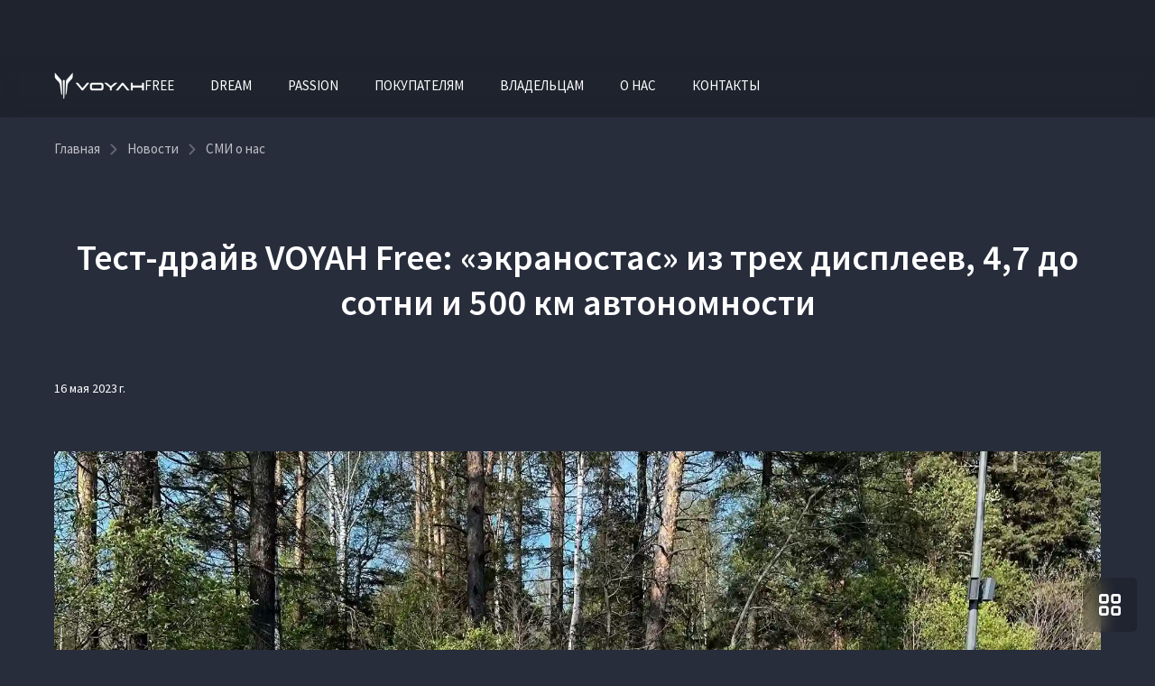

--- FILE ---
content_type: text/html; charset=utf-8
request_url: https://voyah-kors-tula.ru/about/news/mass-media-about-us/test-drajv-voyah-free-ekranostas-iz-treh-displeev-47-do-sotni-i-500-km-avtonomnosti
body_size: 28593
content:


<!DOCTYPE html>
<html lang="ru">
<head>
            <link rel="shortcut icon" type="image/png" href="/favicon.png">
    <title>Тест-драйв VOYAH Free: «экраностас» из трех дисплеев, 4,7 до сотни и 500 км автономности | Новости</title>

                <meta name="turbo-visit-control" content="reload">
        <meta name="turbo-cache-control" content="no-cache">
    
    <meta charset="UTF-8">
    <meta http-equiv="X-UA-Compatible" content="IE=edge">
    <meta name="format-detection" content="telephone=no">
    <meta name="viewport"
          content="width=device-width,maximum-scale=1,initial-scale=1,user-scalable=no,viewport-fit=cover">
        <meta name="description" content="Узнайте все о тест-драйве VOYAH FREE – электромобиля с тремя дисплеями, разгоном от 0 до 100 км/ч за 47 секунд и дальностью хода до 500 км.">
    <meta property="og:description" content="Узнайте все о тест-драйве VOYAH FREE – электромобиля с тремя дисплеями, разгоном от 0 до 100 км/ч за 47 секунд и дальностью хода до 500 км.">
        <link rel="canonical" href="https://voyah-kors-tula.ru/about/news/test-drajv-voyah-free-ekranostas-iz-treh-displeev-47-do-sotni-i-500-km-avtonomnosti">
    <!-- Twitter Card data -->
    <meta name="twitter:card" content="summary_large_image">
    <!-- Open Graph data -->
    <meta property="og:title" content="Тест-драйв VOYAH FREE: три дисплея вместо одного">
    <meta property="og:logo" content="http://tradeins.space/uploads/company/5582/kors.png">
    <meta property="og:type" content="website">
    <meta property="og:url" content="https://voyah-kors-tula.ru/about/news/test-drajv-voyah-free-ekranostas-iz-treh-displeev-47-do-sotni-i-500-km-avtonomnosti">

    <meta property="og:image" content="https://cdn.trx.tradedealer.ru/81/media/download/eZQyBE__snippet-voa1.png">


    
        
    <!-- SEO MARKUP -->
            <script type="application/ld+json">
    {
        "@context": "http://schema.org",
        "@type": "AutoDealer",
        "name": "VOYAH Корс Тула",
        "url": "https://voyah-kors-tula.ru/",
        "logo": "http://tradeins.space/uploads/company/5582/kors.png",
        "address":
         {
            "@type": "PostalAddress",
            "streetAddress": "ул. Ликбеза, 3а",
            "addressLocality": "Тула",
            "addressRegion": "Тульская область",
            "addressCountry": "Россия"
        },
        "geo":
         {
            "@type": "GeoCoordinates",
            "latitude": "54.2085243",
            "longitude": "37.5731892"
        },
        "contactPoint":
         {
            "@type": "ContactPoint",
            "contactType": "Отдел продаж",
            "telephone": ["+7 (487) 257-70-92"]
        }
    }
</script>


            <script type="application/ld+json">
    {
        "@context": "https://schema.org",
        "@type": "NewsArticle",
        "url": "https://voyah-kors-tula.ru/about/news/test-drajv-voyah-free-ekranostas-iz-treh-displeev-47-do-sotni-i-500-km-avtonomnosti",
        "headline": "Тест-драйв VOYAH Free: «экраностас» из трех дисплеев, 4,7 до сотни и 500 км автономности",
        "image": "https://voyah-kors-tula.ruhttps://cdn.trx.tradedealer.ru/81/media/download/smi-o-nas/kolesaout.png",
        "datePublished": "2023-05-16"
    }
</script>


            <script type="application/ld+json">
    {
        "@context": "https://schema.org",
        "@type": "BreadcrumbList",
        "itemListElement": [
            {
                "@type": "ListItem",
                "position": 1,
                "name": "Главная",
                "item": "https://voyah-kors-tula.ru/"
            }
,            {
                "@type": "ListItem",
                "position": 2,
                "name": "blog",
                "item": "https://voyah-kors-tula.ru/about/news"
            }
,            {
                "@type": "ListItem",
                "position": 3,
                "name": "СМИ о нас",
                "item": "https://voyah-kors-tula.ru/about/news/mass-media-about-us"
            }
,            {
                "@type": "ListItem",
                "position": 4,
                "name": "Тест-драйв VOYAH Free: «экраностас» из трех дисплеев, 4,7 до сотни и 500 км автономности",
                "item": "https://voyah-kors-tula.ru/about/news/test-drajv-voyah-free-ekranostas-iz-treh-displeev-47-do-sotni-i-500-km-avtonomnosti"
            }
        ]
    }
</script> <!-- application/ld+json -->

        
        
                        <link rel="stylesheet" href="/build/app_build/6277.a3cd26cf.css" data-turbo-track="reload" crossorigin="anonymous" integrity="sha384-HwCsgzjy62HMXk6CnNKbLSYPyC+s6/qaOKhskXm7Va+j4sZW1WkTOlFzPKqHf1F8"><link rel="stylesheet" href="/build/app_build/app.ccb666a4.css" data-turbo-track="reload" crossorigin="anonymous" integrity="sha384-Ab9ri2w2mfkKfu/AG5zJGjqSGBMqNhbuRAtfKJgrPn0leh/5ywUugWNiJwDDYtpk">
    
        
                <script src="/build/app_build/runtime.b71a041e.js" data-turbo-track="reload" integrity="sha384-PYN3S5fhvOJJDswk/LZusW6E/zzxLYK5mcHlPBBGhZGc/y8LKgdqS9wp1RpWf2lR"></script><script src="/build/app_build/preload.63beac6b.js" data-turbo-track="reload" integrity="sha384-aIxJQcTVDVLyaWmTJ/GT41c4kXKCTmgNS7sG721zvb55IkI4K3Nk3ASC1CH1lrT/"></script>
                <script src="https://event.tradedealer.ru/trade_corp/module.js?mod=_light" async></script>
                                <script>
            function loadScript(src, excludeBot = true, async = true, defer = false, onload = null) {
                if (excludeBot && window.isbot) {
                    return;
                }
                let script = document.createElement('script');
                script.onload = onload ? onload : function(e) {};
                script.src = src;
                if (async) {
                    script.async = async;
                } else if (defer) {
                    script.defer = defer;
                }
                document.head.appendChild(script);
            }
        </script>
        <script src="/build/app_build/6277.29abc6c7.js" defer data-turbo-track="reload" integrity="sha384-aUWWxv2NrzO2GKJgWb+gXPP1bD5hIjxWhj7Mkom9/W7cR9ONB7nOWLQ/q9gGlVTR"></script><script src="/build/app_build/app.f846669d.js" defer data-turbo-track="reload" integrity="sha384-EgmNZnOVSsXcALdl6K8JgEvUoEyTEFNa/f1kjGHmtgeuvjmNXNORyoNpdBH2AATX"></script>
        
            
        
            
            
</head>
<body     data-project-theme="voyah">
            <script>loadScript('https://script.tradedealer.ru/script/8rRkACcQDMVtiq3M.js', 1, 1, 0, );</script>
    
            <div data-controller="admin-helper"
     style="position: fixed; top: 20px; left: 20px; z-index: 9999; display: none;">
    <div class="admin-helper-container"
         style="background: rgba(255, 255, 255, 0.85);
                border-radius: 8px;
                box-shadow: 0 2px 10px rgba(0, 0, 0, 0.1);
                padding: 2px;
                display: flex;
                gap: 6px;
                border: 1px solid rgba(0, 0, 0, 0.1);
                transition: all 0.2s ease;
                backdrop-filter: blur(4px);">
        
        <button data-admin-helper-target="noCacheBtn"
                class="admin-helper-btn admin-helper-btn--page"
                data-action="click->admin-helper#noCache"
                title="Показывать кэшированные ответы"
                style="display: inline-flex;
                      align-items: center;
                      gap: 4px;
                      padding: 6px 10px;
                      border-radius: 6px;
                      background: rgba(108, 117, 125, 0.1);
                      border: 1px solid rgba(108, 117, 125, 0.2);
                      color: #495057;
                      text-decoration: none;
                      font-size: 13px;
                      font-weight: 500;
                      transition: all 0.15s ease;">
            NoCache
        </button>

        <button data-admin-helper-target="clickZoneBtn"
                class="admin-helper-btn admin-helper-btn--admin"
                data-action="click->admin-helper#openAdminHelp"
                style="display: inline-flex;
                       align-items: center;
                       gap: 4px;
                       padding: 6px 10px;
                       border-radius: 6px;
                       background: rgba(13, 110, 253, 0.1);
                       border: 1px solid rgba(13, 110, 253, 0.2);
                       color: #0d6efd;
                       font-size: 13px;
                       font-weight: 500;
                       cursor: pointer;
                       transition: all 0.15s ease;">
            <svg width="12" height="12" viewBox="0 0 24 24" fill="none" xmlns="http://www.w3.org/2000/svg"
                 style="opacity: 0.8;">
                <path d="M12 15C13.6569 15 15 13.6569 15 12C15 10.3431 13.6569 9 12 9C10.3431 9 9 10.3431 9 12C9 13.6569 10.3431 15 12 15Z"
                      stroke="#0d6efd" stroke-width="1.5" stroke-linecap="round" stroke-linejoin="round"/>
                <path d="M19.4 15C19.2669 15.3016 19.227 15.6362 19.286 15.9606C19.3449 16.285 19.5002 16.5843 19.731 16.8186C19.9618 17.0529 20.2572 17.2105 20.578 17.2702C20.8988 17.33 21.2295 17.289 21.527 17.153"
                      stroke="#0d6efd" stroke-width="1.5" stroke-linecap="round" stroke-linejoin="round"/>
                <path d="M2.473 17.153C2.77049 17.289 3.10119 17.33 3.42199 17.2702C3.74279 17.2105 4.03816 17.0529 4.26898 16.8186C4.4998 16.5843 4.65508 16.285 4.71403 15.9606C4.77298 15.6362 4.73306 15.3016 4.6 15"
                      stroke="#0d6efd" stroke-width="1.5" stroke-linecap="round" stroke-linejoin="round"/>
                <path d="M4.6 9C4.73306 8.69842 4.77298 8.36381 4.71403 8.03941C4.65508 7.71501 4.4998 7.4157 4.26898 7.18141C4.03816 6.94712 3.74279 6.78954 3.42199 6.72978C3.10119 6.67003 2.77049 6.711 2.473 6.847"
                      stroke="#0d6efd" stroke-width="1.5" stroke-linecap="round" stroke-linejoin="round"/>
                <path d="M19.4 9C19.2669 8.69842 19.227 8.36381 19.286 8.03941C19.3449 7.71501 19.5002 7.4157 19.731 7.18141C19.9618 6.94712 20.2572 6.78954 20.578 6.72978C20.8988 6.67003 21.2295 6.711 21.527 6.847"
                      stroke="#0d6efd" stroke-width="1.5" stroke-linecap="round" stroke-linejoin="round"/>
            </svg>
            Клик-zone
        </button>

        <div class="d-flex">
            <div class="align-self-center custom-tooltip-container">
                <svg width="24" height="24" viewBox="0 0 24 24" fill="none" xmlns="http://www.w3.org/2000/svg">
                    <path d="M12 22C17.5228 22 22 17.5228 22 12C22 6.47715 17.5228 2 12 2C6.47715 2 2 6.47715 2 12C2 17.5228 6.47715 22 12 22Z"
                          stroke="#212529" stroke-width="1.5" stroke-linecap="round" stroke-linejoin="round"/>
                    <path d="M12 17V17.01" stroke="#212529" stroke-width="2" stroke-linecap="round"
                          stroke-linejoin="round"/>
                    <path d="M12 13.5C12 11.5 14 11.5 14 10C14 8.5 13 7.5 12 7.5C11 7.5 10 8.34315 10 9.5"
                          stroke="#212529" stroke-width="1.5" stroke-linecap="round" stroke-linejoin="round"/>
                </svg>
                <div class="custom-tooltip">
                    <div class="custom-tooltip-row"><span class="custom-shortcut">F4</span> — открыть/закрыть мини-админ
                        панель
                    </div>
                    <div class="custom-tooltip-row"><span class="custom-shortcut">F9</span> — открыть Клик-зону</div>
                    <div class="custom-tooltip-row"><span class="custom-shortcut">F7+Ctrl</span> — открыть Страницу в
                        админке
                    </div>
                </div>
            </div>
        </div>

        <div style="display: grid">
            <button class="admin-helper-btn admin-helper-btn--close"
                    data-action="click->admin-helper#hideAdminPanel"
                    style="display: inline-flex;
                       align-items: center;
                       justify-content: center;
                       width: 24px;
                       height: 20px;
                       border-radius: 6px;
                       background: rgba(33, 37, 41, 0.1);
                       border: 1px solid rgba(33, 37, 41, 0.2);
                       color: #212529;
                       cursor: pointer;
                       transition: all 0.15s ease;">
                <svg width="12" height="12" viewBox="0 0 24 24" fill="none" xmlns="http://www.w3.org/2000/svg">
                    <path d="M18 6L6 18" stroke="#212529" stroke-width="1.5" stroke-linecap="round"
                          stroke-linejoin="round"/>
                    <path d="M6 6L18 18" stroke="#212529" stroke-width="1.5" stroke-linecap="round"
                          stroke-linejoin="round"/>
                </svg>
            </button>

            <button data-admin-helper-target="minBtn"
                    class="admin-helper-btn admin-helper-btn--close"
                    data-action="click->admin-helper#minAdminPanelSwitch"
                    style="display: inline-flex;
                       align-items: center;
                       justify-content: center;
                       width: 24px;
                       height: 20px;
                       border-radius: 6px;
                       background: rgba(33, 37, 41, 0.1);
                       border: 1px solid rgba(33, 37, 41, 0.2);
                       color: #212529;
                       cursor: pointer;
                       transition: all 0.15s ease;">
                <svg width="12" height="12" viewBox="0 0 24 24" fill="none" xmlns="http://www.w3.org/2000/svg">
                    <path d="M19 12H5" stroke="#212529" stroke-width="1.5" stroke-linecap="round"
                          stroke-linejoin="round"/>
                    <path d="M12 19L5 12L12 5" stroke="#212529" stroke-width="1.5" stroke-linecap="round"
                          stroke-linejoin="round"/>
                </svg>
            </button>
        </div>
    </div>
</div>

<style>
    /* Базовые стили для контейнера */
    .custom-tooltip-container {
        position: relative;
        display: inline-block;
        cursor: pointer;
    }

    /* Основные стили подсказки */
    .custom-tooltip {
        visibility: hidden;
        width: 420px; /* Увеличенная ширина */
        background-color: #2d3748;
        color: #f7fafc;
        border-radius: 6px;
        padding: 16px 20px; /* Увеличенные отступы */
        position: absolute;
        z-index: 1000; /* Высокий z-index чтобы перекрыть другие элементы */
        top: 100%;
        left: 100%;
        margin-left: 12px;
        opacity: 0;
        transition: opacity 0.2s ease, transform 0.2s ease;
        transform: translateY(5px);
        box-shadow: 0 10px 15px -3px rgba(0, 0, 0, 0.1), 0 4px 6px -2px rgba(0, 0, 0, 0.05);
        white-space: nowrap; /* Запрет переноса текста */
    }

    /* Стрелка */
    .custom-tooltip::after {
        content: "";
        position: absolute;
        right: 100%;
        top: 16px;
        border-width: 8px;
        border-style: solid;
        border-color: transparent #2d3748 transparent transparent;
    }

    /* Состояние при наведении */
    .custom-tooltip-container:hover .custom-tooltip {
        visibility: visible;
        opacity: 1;
        transform: translateY(0);
    }

    /* Стили строк */
    .custom-tooltip-row {
        padding: 6px 0;
        line-height: 1.5;
        font-size: 15px;
        display: flex;
        align-items: center;
    }

    /* Стили горячих клавиш */
    .custom-shortcut {
        display: inline-flex;
        padding: 3px 8px;
        background-color: #4a5568;
        color: #f6ad55;
        border-radius: 4px;
        font-weight: 600;
        font-family: 'Courier New', monospace;
        margin-right: 12px;
        font-size: 14px;
        min-width: 60px;
        justify-content: center;
        align-items: center;
    }

    /* Защита от перебития других tooltip'ов */
    .custom-tooltip-container .custom-tooltip {
        /* Стили применяются только к элементам внутри нашего контейнера */
    }

    .admin-helper-btn:hover {
        transform: translateY(-1px);
        box-shadow: 0 1px 4px rgba(0, 0, 0, 0.1);
    }

    .admin-helper-btn--page:hover {
        background: rgba(108, 117, 125, 0.2) !important;
    }

    .admin-helper-btn--admin:hover {
        background: rgba(13, 110, 253, 0.2) !important;
    }

    .admin-helper-btn--close:hover {
        background: rgba(33, 37, 41, 0.2) !important;
    }

    .admin-helper-btn--nocache {
        border-color: darkred !important;
    }

    @media (prefers-color-scheme: dark) {
        .admin-helper-container {
            background: rgba(40, 40, 40, 0.85) !important;
            border-color: rgba(255, 255, 255, 0.1) !important;
            box-shadow: 0 2px 10px rgba(0, 0, 0, 0.3);
        }

        .admin-helper-btn--page {
            background: rgba(108, 117, 125, 0.15) !important;
            border-color: rgba(108, 117, 125, 0.3) !important;
            color: #e0e0e0 !important;
        }

        .admin-helper-btn--page path {
            stroke: #e0e0e0 !important;
        }

        .admin-helper-btn--admin {
            background: rgba(13, 110, 253, 0.15) !important;
            border-color: rgba(13, 110, 253, 0.3) !important;
            color: #6ea8fe !important;
        }

        .admin-helper-btn--admin path {
            stroke: #6ea8fe !important;
        }

        .admin-helper-btn--close {
            background: rgba(255, 255, 255, 0.1) !important;
            border-color: rgba(255, 255, 255, 0.2) !important;
            color: #e0e0e0 !important;
        }

        .admin-helper-btn--close path {
            stroke: #e0e0e0 !important;
        }
    }
</style>
            <div class="td-fragments">
        
    </div>
    
                                
            
    <div class="td-main-body
                 td-main-body--header-dealer_2
                                 td-main-body--login-page                                                                 td-main-body--has-breadcrumbs"
                            >

                    
        



<header id="td_header" class="td-header  td-header--dealer-2  "
        data-controller="header "
        >

    
<div class="offcanvas offcanvas-end td-dropdown" tabindex="-1"
     id="offcanvasNavbar"
>
    <div class="td-dropdown__top">
        <div class="td-dropdown__logos-wrap">
            <a class="td-dropdown__logo" href="/">
                                                
            
                                    
            
                    
        
            <picture class="td-logo">
            
            


                                                        <source type="image/webp"
                                                                srcset="https://voyah-kors-tula.ru/media/cache/thumb_270_50_webp/rc/ITi32J2f/media/download/VGGHjW__logo-voyah-b.png">
                <source                         srcset="https://voyah-kors-tula.ru/media/cache/thumb_270_50/rc/ITi32J2f/media/download/VGGHjW__logo-voyah-b.png">
            
            <img
                            src="https://cdn.trx.tradedealer.ru/81/media/download/VGGHjW__logo-voyah-b.png"
                                    alt=""
            title=""
                        >
        </picture>
        
                                </a>
            
                        </div>
        <button type="button" class="td-btn-close" data-bs-dismiss="offcanvas" aria-label="Close"></button>
    </div>

    <div class="td-dropdown__body">
        
                    <div                     class="navbar-nav td-menu td-menu--dropdown td-dropdown__menu " id="dropdownMenu"
                             >
                                    
    <script type="application/ld+json">
    {
        "@context": "https://schema.org",
        "@type": "ItemList",
        "name": "Меню dropdown",
        "itemListElement": [
                        {
                "@type": "SiteNavigationElement",
                "name": "Покупателям",
                "url": "/buy"
            },                        {
                "@type": "SiteNavigationElement",
                "name": "Владельцам",
                "url": "/owners"
            },                        {
                "@type": "SiteNavigationElement",
                "name": "О нас",
                "url": "/about"
            },                        {
                "@type": "SiteNavigationElement",
                "name": "Контакты",
                "url": "/contacts"
            }                    ]
    }
</script> <!-- application/ld+json -->


            <div class="td-menu__item td-menu__item--level1  ">
                                                                                                                                    <a class="td-menu__link td-menu__link--level1  "
                                                               data-turbo="false" href=""
                                                                                        >
                                                        FREE
                            </a>
                            
                        
            </div>
            <div class="td-menu__item td-menu__item--level1  ">
                                                                                                                                    <a class="td-menu__link td-menu__link--level1  "
                                                               data-turbo="false" href=""
                                                                                        >
                                                        DREAM
                            </a>
                            
                        
            </div>
            <div class="td-menu__item td-menu__item--level1  ">
                                                                                                                                    <a class="td-menu__link td-menu__link--level1  "
                                                               data-turbo="false" href=""
                                                                                        >
                                                        PASSION
                            </a>
                            
                        
            </div>
            <div class="td-menu__item td-menu__item--level1  ">
                                                                                                                                    <a class="td-menu__link td-menu__link--level1  "
                                                               data-turbo="false" href="/buy"
                                                                                        >
                                                        Покупателям
                            </a>
                            
                        
            </div>
            <div class="td-menu__item td-menu__item--level1  ">
                                                                                                                                    <a class="td-menu__link td-menu__link--level1  "
                                                               data-turbo="false" href="/owners"
                                                                                        >
                                                        Владельцам
                            </a>
                            
                        
            </div>
            <div class="td-menu__item td-menu__item--level1  ">
                                                                                                                                    <a class="td-menu__link td-menu__link--level1 td-menu__link--active "
                                                               data-turbo="false" href="/about"
                                                                                        >
                                                        О нас
                            </a>
                            
                        
            </div>
            <div class="td-menu__item td-menu__item--level1  ">
                                                                                                        <!--noindex-->                            <a class="td-menu__link td-menu__link--level1  "
                                                               data-turbo="false" href="/contacts"
                                rel="nofollow"                                                        >
                                                        Контакты
                            </a>
                            <!--/noindex-->
                        
            </div>

                            </div>
        
        <div class="td-dropdown__bottom">
            
            
            <p>VOYAH Корс Тула</p>
<p>г. Тула, ул. Ликбеза, 3а</p>
<a href="tel:84872577092">+7 (487) 257-70-92</a>

            
                                        
            
                        
                            <div class="td-dropdown__socials">
                        
    <div class="td-socials"><div class="td-socials__item "><a class="td-btn td-btn-social td-btn-social--tg"
                       href="https://t.me/voyahkorstula"
                         rel="nofollow"                       target="_blank"
                       rel="nofollow"><svg width="16" height="14" viewBox="0 0 16 14" fill="none" xmlns="http://www.w3.org/2000/svg"><path d="M1.24346 6.37403C6.04946 4.26003 12.2675 1.68303 13.1265 1.32603C15.3775 0.393026 16.0685 0.571026 15.7245 2.63903C15.4765 4.12603 14.7635 9.04603 14.1945 12.109C13.8565 13.925 13.0985 14.14 11.9085 13.354C11.3355 12.976 8.44446 11.064 7.81646 10.615C7.24446 10.206 6.45446 9.71503 7.44446 8.74503C7.79746 8.40003 10.1085 6.19303 11.9085 4.47503C12.1445 4.25003 11.8485 3.87903 11.5765 4.06003C9.14946 5.67003 5.78446 7.90303 5.35646 8.19403C4.70946 8.63403 4.08746 8.83403 2.97246 8.51403C2.12946 8.27303 1.30646 7.98403 0.986457 7.87403C-0.247543 7.45003 0.0454571 6.90203 1.24346 6.37403V6.37403Z" fill="white"/></svg></a></div></div>                </div>
                    </div>
    </div>
</div>

                        
<div class="td-topbar td-container td-header__topbar">
    <div class="td-topbar__aside">
        <div class="td-topbar__company-logo">
            
<a href="/" class="td-company  td-topbar__company            "
>
                                                
            
                                    
            
                    
        
            <picture class="td-logo">
            
            


                                                        <source type="image/webp"
                                                                srcset="https://voyah-kors-tula.ru/media/cache/thumb_270_50_webp/rc/ITi32J2f/media/download/VGGHjW__logo-voyah-b.png">
                <source                         srcset="https://voyah-kors-tula.ru/media/cache/thumb_270_50/rc/ITi32J2f/media/download/VGGHjW__logo-voyah-b.png">
            
            <img
                            src="https://cdn.trx.tradedealer.ru/81/media/download/VGGHjW__logo-voyah-b.png"
                                    alt=""
            title=""
                        >
        </picture>
        
                        
    </a>
        </div>
        <div class="td-topbar__dealer-logo">
            
                        </div>
        
    
    <div class="dropdown td-phone-set d-none d-xs-block">
    <button class="td-btn-link td-phone-set__btn m-lg-2"
            type="button"
            id="aggregatedContactsDropdown"
            data-bs-toggle="dropdown" aria-expanded="false"
            data-controller="sensitive-dropdown"
            data-sensitive-dropdown-target="button"
    >
                <span class="td-phone-set__phone">+7 (487) 257-70-92</span>
                <svg class="td-stroke-current td-phone-set__btn-icon" width="20" height="20" viewBox="0 0 20 20" fill="none" xmlns="http://www.w3.org/2000/svg">
            <path d="M12 8L15.3333 11.3333L18.6667 8" stroke="currentColor" stroke-width="2" stroke-linecap="round" stroke-linejoin="round"/>
        </svg>
    </button>

    <div class="dropdown-menu dropdown-menu-end td-phone-set__menu"
    aria-labelledby="aggregatedContactsDropdown"
>
    <div class="td-phone-set__menu-title">
        Контакты
    </div>
    <span class="td-phone-set__menu-close">
        <svg width="20" height="20" viewBox="0 0 30 31" fill="none" xmlns="http://www.w3.org/2000/svg">
            <path d="M20 10.0332L15 15.0332L10 10.0332" stroke="currentColor" stroke-width="2.65039" stroke-linecap="round" stroke-linejoin="round"/>
            <path d="M10 20.0332L15 15.0332L20 20.0332" stroke="currentColor" stroke-width="2.65039" stroke-linecap="round" stroke-linejoin="round"/>
        </svg>
    </span>
    <ul>
                    <li class="td-phone-set__item">
                                    <a class="td-phone-set__item-phone" href="tel:+7(487)257-70-92">+7 (487) 257-70-92</a>
                                                    <span class="td-phone-set__item-address">Тула,  ул. Ликбеза, 3а</span>
                            </li>
            </ul>
</div>
</div>
                    </div>
        <div class="td-header__html-block">
                    <div class="td-topbar__html-block">
    <div class="td-topbar__dealer-name">VOYAH Корс Тула</div>
    <div class="td-divider">|</div>
    <div class="td-topbar__dealer-address"><a href="/contacts">г. Тула, ул. Ликбеза, 3а</a></div>
    <div class="td-topbar__form-link">
        <tr-form-button-8rRkACcQDMVtiq3M
                form-id="4b24zr094"
                position="center"
                companies-ids="5582" company-base-id="5582"
                class="td-phone-01"
        >
            Обратный звонок
        </tr-form-button-8rRkACcQDMVtiq3M>
    </div>
    <div class="td-divider">|</div>
</div>
            </div>
</div>
            
    <nav class="td-container td-header__nav td-header__nav--sticky td-header__nav--initial"
         data-header-target="header"    >
        <div class="td-header__part td-header__part_one ">
            
                                                                            
                
<a href="/" class="td-company  td-header__company            "
>
                                                
            
                                    
            
                    
        
            <picture class="td-logo">
            
            


                                                        <source type="image/webp"
                                                                srcset="https://voyah-kors-tula.ru/media/cache/thumb_270_50_webp/rc/ITi32J2f/media/download/VGGHjW__logo-voyah-b.png">
                <source                         srcset="https://voyah-kors-tula.ru/media/cache/thumb_270_50/rc/ITi32J2f/media/download/VGGHjW__logo-voyah-b.png">
            
            <img
                            src="https://cdn.trx.tradedealer.ru/81/media/download/VGGHjW__logo-voyah-b.png"
                                    alt=""
            title=""
                        >
        </picture>
        
                        
    </a>

                            
                            
                                        
                                                        
                            <ul class="td-menu td-header__menu td-menu--header " data-controller="menu"><script type="application/ld+json">
    {
        "@context": "https://schema.org",
        "@type": "ItemList",
        "name": "Меню в шапке",
        "itemListElement": [
                        {
                "@type": "SiteNavigationElement",
                "name": "Контакты",
                "url": "/contacts"
            }                    ]
    }
</script><!-- application/ld+json --><li class="td-menu__item td-header__menu-item td-menu__item--level1  " ><a class="td-menu__link td-menu__link--level1  " data-turbo="false" href=""
                                                                        >
                                FREE
            </a></li><li class="td-menu__item td-header__menu-item td-menu__item--level1  " ><a class="td-menu__link td-menu__link--level1  " data-turbo="false" href=""
                                                                        >
                                DREAM
            </a></li><li class="td-menu__item td-header__menu-item td-menu__item--level1  " ><a class="td-menu__link td-menu__link--level1  " data-turbo="false" href=""
                                                                        >
                                PASSION
            </a></li><li class="td-menu__item td-header__menu-item td-menu__item--level1  " ><a class="td-menu__link td-menu__link--level1  " data-turbo="false" href=""
                                                                        >
                                Покупателям
            </a></li><li class="td-menu__item td-header__menu-item td-menu__item--level1  " ><a class="td-menu__link td-menu__link--level1  " data-turbo="false" href=""
                                                                        >
                                Владельцам
            </a></li><li class="td-menu__item td-header__menu-item td-menu__item--level1  " ><a class="td-menu__link td-menu__link--level1  " data-turbo="false" href=""
                                                                        >
                                О нас
            </a></li><li class="td-menu__item td-header__menu-item td-menu__item--level1  " ><!--noindex--><a class="td-menu__link td-menu__link--level1  " data-turbo="false" href="/contacts"
                                        rel="nofollow"                                >
                                Контакты
            </a><!--/noindex--></li></ul>        </div>

        
        <div class="td-header__part td-header__part_two ">
            
                                        
            
                            
                    <div class="td-header__html-block td-header__html-block--showtopbar">
                    <div class="td-topbar__html-block">
    <div class="td-topbar__dealer-name">VOYAH Корс Тула</div>
    <div class="td-divider">|</div>
    <div class="td-topbar__dealer-address"><a href="/contacts">г. Тула, ул. Ликбеза, 3а</a></div>
    <div class="td-topbar__form-link">
        <tr-form-button-8rRkACcQDMVtiq3M
                form-id="4b24zr094"
                position="center"
                companies-ids="5582" company-base-id="5582"
                class="td-phone-01"
        >
            Обратный звонок
        </tr-form-button-8rRkACcQDMVtiq3M>
    </div>
    <div class="td-divider">|</div>
</div>
            </div>

                            
                            
            
                                
            <a href="tel:+7(487)257-70-92" class="td-header__phone-icon td-phone-icon">        <svg class="td-stroke-current" width="30" height="30" viewBox="0 0 30 30" fill="none" xmlns="http://www.w3.org/2000/svg">
            <path d="M24.7736 21.2011L20.4606 16.8436C20.2394 16.6201 20.0182 16.6201 19.797 16.6201C19.5759 16.6201 19.3546 16.7319 19.1334 16.8436L18.0275 17.9609L17.9169 18.0726L17.0323 18.9665C16.037 18.1844 14.931 17.1788 13.9357 16.1732C12.9404 15.1676 11.9451 14.0503 11.1709 13.0447L12.0557 12.1508L13.2722 10.9218C13.4934 10.6983 13.4933 10.4749 13.4933 10.2514C13.4933 10.0279 13.3828 9.80448 13.2722 9.58101L8.95912 5.22348C8.73794 5.00001 8.51679 5 8.29561 5C8.07442 5 7.85327 5.11175 7.63209 5.22348L5.53084 7.34638C4.64612 8.24023 4.86727 9.9162 6.19436 12.2626C7.30026 14.2737 9.06968 16.5084 11.2815 18.6313C15.0416 22.4302 18.9123 25 21.0135 25C21.7876 25 22.2299 24.6648 22.4511 24.4413L24.5524 22.3184C25.1053 22.095 25.1054 21.5363 24.7736 21.2011Z" stroke-width="2"/>
        </svg>
    </a>
                
                                        <div class="td-header__settings-contacts"><div class="dropdown td-phone-set d-none d-xs-block"><button class="td-btn-link td-phone-set__btn m-lg-2"
            type="button"
            id="aggregatedContactsDropdown"
            data-bs-toggle="dropdown" aria-expanded="false"
            data-controller="sensitive-dropdown"
            data-sensitive-dropdown-target="button"
    ><span class="td-phone-set__phone">+7 (487) 257-70-92</span><svg class="td-stroke-current td-phone-set__btn-icon" width="20" height="20" viewBox="0 0 20 20" fill="none" xmlns="http://www.w3.org/2000/svg"><path d="M12 8L15.3333 11.3333L18.6667 8" stroke="currentColor" stroke-width="2" stroke-linecap="round" stroke-linejoin="round"/></svg></button><div class="dropdown-menu dropdown-menu-end td-phone-set__menu"
    aria-labelledby="aggregatedContactsDropdown"
><div class="td-phone-set__menu-title">
        Контакты
    </div><span class="td-phone-set__menu-close"><svg width="20" height="20" viewBox="0 0 30 31" fill="none" xmlns="http://www.w3.org/2000/svg"><path d="M20 10.0332L15 15.0332L10 10.0332" stroke="currentColor" stroke-width="2.65039" stroke-linecap="round" stroke-linejoin="round"/><path d="M10 20.0332L15 15.0332L20 20.0332" stroke="currentColor" stroke-width="2.65039" stroke-linecap="round" stroke-linejoin="round"/></svg></span><ul><li class="td-phone-set__item"><a class="td-phone-set__item-phone" href="tel:+7(487)257-70-92">+7 (487) 257-70-92</a><span class="td-phone-set__item-address">Тула,  ул. Ликбеза, 3а</span></li></ul></div></div></div>
            
                        
            
                            <button class="td-dropdown__button "
        data-bs-toggle="offcanvas" data-bs-target="#offcanvasNavbar" aria-controls="offcanvasNavbar"
        data-controller="burger" data-burger-target="burger"
>
    <svg class="td-stroke-current" width="30" height="30" viewBox="0 0 30 30" fill="none" xmlns="http://www.w3.org/2000/svg">
        <path d="M6 12H24M6 18H24" stroke-width="2" stroke-linecap="round" stroke-linejoin="round"/>
    </svg>
</button>
                                    </div>
            </nav>

        
    <script>
        document.addEventListener('DOMContentLoaded', () => {
            document.querySelectorAll('.td-header__toggle-menu-btn').forEach(btn => btn.addEventListener('click', () => {
                // модалки из bootstrap устанавливают overflow: hidden на боди
                document.body.style.removeProperty('overflow-x');
                document.body.style.removeProperty('overflow-y');
            }));
        });
    </script>
</header>


                            



            
                                
<nav id="easy_seo-breadcrumbs" style="--bs-breadcrumb-divider: '>';"
     aria-label="breadcrumb" ><div class="td-breadcrumbs-wrap"><ol itemscope itemtype="http://schema.org/BreadcrumbList" class="td-breadcrumbs" data-breadcrumbs-target="list"><li itemprop="itemListElement" data-breadcrumbs-target="item"
                    class="td-breadcrumbs__item  item-first"
                     itemscope itemtype="http://schema.org/ListItem"><meta itemprop="position" content="1"/><a itemprop="item" href="https://voyah-kors-tula.ru/" itemid="https://voyah-kors-tula.ru/"
                    class="td-breadcrumbs__link"><span itemprop="name">Главная</span></a></li><li itemprop="itemListElement" data-breadcrumbs-target="item"
                    class="td-breadcrumbs__item  "
                     itemscope itemtype="http://schema.org/ListItem"><meta itemprop="position" content="2"/><a itemprop="item" href="https://voyah-kors-tula.ru/about/news" itemid="https://voyah-kors-tula.ru/about/news"
                    class="td-breadcrumbs__link"><span itemprop="name">Новости</span></a></li><li itemprop="itemListElement" data-breadcrumbs-target="item"
                    class="td-breadcrumbs__item  "
                     itemscope itemtype="http://schema.org/ListItem"><meta itemprop="position" content="3"/><a itemprop="item" href="https://voyah-kors-tula.ru/about/news/mass-media-about-us" itemid="https://voyah-kors-tula.ru/about/news/mass-media-about-us"
                    class="td-breadcrumbs__link"><span itemprop="name">СМИ о нас</span></a></li><li itemprop="itemListElement" data-breadcrumbs-target="item"
                    class="td-breadcrumbs__item td-breadcrumbs__item--active "
                    aria-current="page" itemscope itemtype="http://schema.org/ListItem"><meta itemprop="position" content="4"/><span itemprop="item" href="https://voyah-kors-tula.ru/about/news/test-drajv-voyah-free-ekranostas-iz-treh-displeev-47-do-sotni-i-500-km-avtonomnosti" itemid="https://voyah-kors-tula.ru/about/news/test-drajv-voyah-free-ekranostas-iz-treh-displeev-47-do-sotni-i-500-km-avtonomnosti"
                    class="td-breadcrumbs__link"><span itemprop="name">Тест-драйв VOYAH Free: «экраностас» из трех дисплеев, 4,7 до сотни и 500 км автономности</span></span></li></ol></div></nav>

            
            
                <style>
        .td-breadcrumbs__item--active {
            display: none;
        }
    </style>

    <main>
                <section class="td-section td-section--news-post">
            <div class="td-section__container td-news-post">
                <div class="td-news-post__head">
                                            <h1 class="td-news-post__title">Тест-драйв VOYAH Free: «экраностас» из трех дисплеев, 4,7 до сотни и 500 км автономности</h1>
                                        <div class="td-news-post__details">
                        <div class="td-news-post__date">16 мая 2023 г.</div>
                                            </div>
                </div>
                                                                </div>
        </section>

                    

<section class="td-section-wrap " id="block_key_from_230_drusW">
    <div class="td-section-wrap__anchor" id="block_key_from_230_drusW_anchor"></div>

    
    

            
        <section class="td-section td-article td-ckeditor
         td-background--default                "
             id="widgetBlock_232">
        <div class="td-section__container
             td-section__container--width-default                                    ">
                            <div><img alt="" height="1350" src="https://voyah-kors-tula.ru/media/cache/thumb_dynamic_webp/rc/yDThLiB7/media/download/news/KHQixT__6-jpg-11-11zon.png" width="1800" /></div>

<div class="article-section">
<div class="td-section__text text-center">
<h4 style="text-align: left;">Пока в России не запустили продажи бренда Hongqi, статус самых дорогих официально поставляемых «китайцев» принадлежит марке Voyah. В новомодном шоуруме бренда тишь да благодать: по стильному залу, оформленному в эко-дизайне, расставлены и заряжаются под тихое чириканье искусственных птичек пяток машин. Клиентов не видно. Оно и понятно: самый дешевый Voyah стоит минимум девять миллионов рублей. Насколько такой «прайс» вообще оправдан?</h4>

<p style="text-align: left;">Если говорить об официальных продажах, гарантии и всех остальных привычных в недавнем прошлом вещах, «китайцы» уже заняли позиции массовых моделей европейских и азиатских брендов. С премиальным сегментом сложнее. Ровни «большой немецкой тройке» и другим мировым игрокам среди компаний из Поднебесной вроде как нет. Это если смотреть на авторитет, историю и легендарное прошлое. А что если откинуть снобизм и просто оценить машину здесь и сейчас? &nbsp;</p>
</div>
</div>

<div>
<p style="text-align:center"><img alt="" height="495" src="https://voyah-kors-tula.ru/media/cache/thumb_dynamic_webp/rc/QETyBuM9/media/download/news/TsojvE__img-8737-jpg-10-11zon.png" width="880" /></p>
</div>

<div class="article-section">
<div class="td-section__text text-center">
<h3 style="text-align: left;">СТРАСТЬ</h3>

<p style="text-align: left;">Сегодня Voyah продает в России гибридный минивэн Dream, на подходе электроседан Passion. В самом популярном сегменте выступает кроссовер Free в гибридной и чисто электрической ипостасях. «Гибридный Free, к сожалению, мы тебе выдать не можем – за ним очередь на пару месяцев вперед. А вот «электричка» относительно свободна», – воркуют со мной представительстве Voyah. К чему бы это? Всем хочется перестраховаться и иметь план В, то есть ДВС под капотом, который довезет до дома, даже если батарея высажена в ноль?</p>
</div>
</div>

<div>
<p style="text-align:center"><img alt="" height="587" src="https://voyah-kors-tula.ru/media/cache/thumb_dynamic_webp/rc/XJ4AVbKp/media/download/news/6EdW8T__img-8582-jpg-9-11zon.png" width="880" /></p>
</div>

<div class="article-section">
<div class="td-section__text text-center">
<p style="text-align: left;">Электрический &nbsp;Free – это заявленные 488 сил и 750 Нм крутящего момента, 500 км автономности и 4,7 секунды до сотни. Выглядит машина типичным легковым универсалом – это для современных кроссоверов обычное дело. Даже черные элементы непрактичные, окрашенные. Минимальный клиренс едва переваливает за 110 мм. Мизер! Но это в стационарном положении для погрузки-разгрузки. Voyah Free базируется на пневмоподвеске, а она поднимает кузов почти до 210 мм во внедорожном режиме. Добавим сюда полный привод и абсолютно плоское, прикрытое пластиком днище.&nbsp;</p>

<h4 style="text-align: left;">Выходит, не такая уж «Свобода» и неженка, можно и с асфальта съехать. Без фанатизма, разумеется, потому что шины тут чисто дорожные и нет никаких ассистентов для езды по пересеченке.</h4>
</div>
</div>

<div>
<p style="text-align:center"><img alt="" height="587" src="https://voyah-kors-tula.ru/media/cache/thumb_dynamic_webp/rc/VwDXJ6Su/media/download/news/AeT5LY__img-8593-jpg-8-11zon.png" width="880" /></p>
</div>

<div class="article-section">
<div class="td-section__text text-center">
<p style="text-align: left;">Хотя о чем я? Какая пересеченка на «электричке» за такие деньги? Ее удел – катиться по богатым пригородам под мелодичный аккомпанемент откуда-то из-под капота (хотя по факту спереди тут второй багажник), призванный предупредить пешеходов о приближении будущего на колесах. &nbsp;</p>

<h4 style="text-align: left;">В статике этот Voyah мы уже щупали, и впечатление он произвел приятное. Ну а в движении электрический полный привод – просто огонь!</h4>

<p style="text-align: left;">Моторов-то два, вращать каждый свою пару колес они начинают одновременно и сразу же с максимальным крутящим моментом. Что за динамика! Не разгон – телепортация. В заявленные 4,7 секунды до сотни вестибулярный аппарат верит безоговорочно. В отличие от слабосильных моделей Evolute, бодро подхватывающих с места, но скисающих уже после 80 км/ч, Voyah Free с полутысячей сил валит и после 100, и после «не скажу какой скорости». Наверняка помчал бы он и традиционные для мощных машин 250 км/ч, однако по электромобильной традиции ограничитель срабатывает на отметке 200.</p>
</div>
</div>

<div>
<p style="text-align:center"><img alt="" height="495" src="https://voyah-kors-tula.ru/media/cache/thumb_dynamic_webp/rc/ZinKaIcv/media/download/news/yRTtLi__img-8688-7-11zon.png" width="880" /></p>
</div>

<div class="article-section">
<div class="td-section__text text-center">
<p style="text-align: left;">Рулится электромобиль не по-спорткаровски, но прилично для своих динамических характеристик. Крены небольшие, поэтому, увлекшись скоростью, можете не опасаться: поворот кроссовер пропишет как надо. Плавность хода? Да вполне себе немецкий премиум сопоставимых габаритов. Не нравятся Free только откровенно грубые неровности. Шумоизоляция соответствует премиальному статусу безо всяких оговорок: я намерил на максимально разрешенной на магистрали скорости всего 60 дБ, на 50 км/ч показатель падает до 43 дБ. Отдав машину после теста, отправился домой на современном трамвае – он гудел на все 80 дБ!&nbsp;</p>

<h3 style="text-align: left;">МЕЧТА</h3>

<p style="text-align: left;">От души попалив электричество, начинаю присматриваться к мелочам, опциям и фишечкам. «Экраностас» из трех дисплеев уже становится привычным явлением. Free удивляет другим – подъемным механизмом передней панели. Нажал на клавишу на центральной консоли, и вся ее верхняя часть панели уехала вверх на нескольких сантиметров. Говорят, механизм добавил к массе машины аж 30 кг – чего только не сделаешь ради стиля! Режим работы мониторов меняется в зависимости от положения панели, поскольку видимая площадь отличается. Помимо оригинальности имеется и полезный эффект от такого решения. Есть тут недоработка по части эргономики – рослому водителю руль перекрывает верхнюю часть комбинации приборов. А вот если опустить панель – будет в самый раз.</p>
</div>
</div>

<div>
<p style="text-align:center"><img alt="" height="495" src="https://voyah-kors-tula.ru/media/cache/thumb_dynamic_webp/rc/WaIu3i5k/media/download/news/w7KEyt__img-8552-6-11zon.png" width="880" /></p>
</div>

<div class="article-section">
<div class="td-section__text text-center">
<h4 style="text-align: left;">Салон может быть отделан в трех цветовых гаммах. Даже банально черный интерьер разбавлен синими вставками и нескучен, не говоря уж о бежево-синем и красно-бежевом. Все это еще и подчеркнуто контурной подсветкой.</h4>

<p style="text-align: left;">Удивительно, но кожа в отделке использована искусственная. На вид и на ощупь она воспринимается как &nbsp;абсолютно натуральная (качество подтверждает соответствие строгому стандарту безвредности Oeko-Tex). И пахнет в салоне вкусно – предложен выбор из ароматов «свежий бамбук», «алый пион» и «водяной туман» с тремя степенями интенсивности.</p>

<p style="text-align: left;">Раскинувшись на переднем сиденье с обогревом, вентиляцией и качественной функцией массажа, поднимаю голову и смотрю на небо. Огромная электрохромная панорамная крыша тут без шторки. Она не нужна – стекло меняет степень светопропускания по желанию водителя. Всего предусмотрено есть десять уровней. Технология для «панорамы» дорогая и редкая.</p>

<p style="text-align: left;">В салоне две широкоугольные салонные камеры, передняя с функцией face id. Каждая направлена на свой ряд сидений, можно делать селфи. Но это «побочный эффект», а основная задача – следить за водителем (система контроля усталости) и сидящими сзади детьми (изображение можно вывести на центральный или правый дисплей). Фронтальная камера обеспечивают и функцию видеорегистратора.</p>
</div>
</div>

<div>
<p style="text-align:center"><img alt="" height="660" src="https://voyah-kors-tula.ru/media/cache/thumb_dynamic_webp/rc/wpIFP76G/media/download/news/9U5Cus__img-8674-jpg-5-11zon.png" width="880" /></p>
</div>

<div class="article-section">
<div class="td-section__text text-center">
<p style="text-align: left;">Минусы? Куда же без них. Странно, что в столь навороченной в цифровом плане машине нет поддержки Android Auto и Apple CarPlay. Надеюсь, наполнение доработают. Фары отлично светят ближним и дальним, но больше никаких функций в них нет: ни подсветки поворотов, ни автоматики дальнего света, ни омывателя. Вероятно, по задумке производителя это призвана компенсировать система ночного видения, работающая по инфракрасной технологии. Заявлена дальнобойность на 150 м, но по факту неплохо видно объекты и на 200-метровом отдалении. На втором ряду придется смириться с отсутствием обогрева и отдельной зоны микроклимата. Хотя сидеть удобно и просторно, тут всё хорошо.</p>

<h4 style="text-align: left;">В общем, продававшиеся в России в последние несколько лет Audi, BMW и Mercedes в фиксированных комплектациях по качеству материалов – не удивляйтесь – не лучше Voyah Free, а в чем-то и попроще. Про оборудование и говорить нечего.</h4>
</div>
</div>

<div>
<p style="text-align:center"><img alt="" height="495" src="https://voyah-kors-tula.ru/media/cache/thumb_dynamic_webp/rc/rTAWnsAx/media/download/news/sAotrk__img-8671-3-11zon.png" width="880" /></p>
</div>

<div class="article-section">
<div class="td-section__text text-center">
<h3 style="text-align: left;">СВОБОДА</h3>

<p style="text-align: left;">А что же со свободой передвижения, с расходом энергии? По результатам теста я привез средний расход в 25,8 кВт·ч/100 км. С учетом емкости батареи в 106 кВт это больше 400 км при декларируемых 500. Неплохо! Ведь я двигался не только в экономичном «овощном» городском режиме. Были и старты с максимальным ускорением, и трасса на 110 км/ч. Зимой, конечно, запас хода будет скромнее и без залихватских ускорений. Но «электрическая свобода» требовательная – маршруты и график, хочешь – не хочешь, нужно планировать заранее.&nbsp;</p>

<h4 style="text-align: left;">Примечательно, что меню медиасистемы предлагает выбор формата отображения &nbsp;оставшегося запаса хода. Есть вариант по циклу CLTC – но это далекий от реальности оптимизм. Завышение на четверть или даже на треть. А можно ориентироваться на цикл WLTP, и счетчик заработает максимально честно, причем даже в стиле машин с ДВС: начинаешь ехать экономично, и запас хода увеличивается. Большинство электромобилей ведут только обратный отсчет оставшегося пробега с разной скоростью, а тут прямо-таки появляется стимул поработать над стилем вождения.</h4>
</div>
</div>

<div>
<p style="text-align:center"><img alt="" height="495" src="https://voyah-kors-tula.ru/media/cache/thumb_dynamic_webp/rc/kOaSS7FI/media/download/news/CbQcth__img-8681-jpg-2-11zon.png" width="880" /></p>
</div>

<div class="article-section">
<div class="td-section__text text-center">
<p style="text-align: left;">Free оснащен двумя наиболее распространенными разъёмами для заряда в России: CCS и Type-2. Если живете за городом, то на зарядку переменным током через разъём Type-2 (мощностью 11 кВт) в диапазоне от 5% до 100% уйдет 9,5 часов. На практике с питанием от обычной дачной розетки не задалось. Судя по дисплею, на входящем в комплектацию кабеле под бытовую сеть машина пыталась взять из нее 3,5 кВт. Проводка к такому оказалась не готова, и автомат выбивало каждые пятнадцать минут. Нужен кабель попроще, чтобы довольствовался стандартными 2-2,5 кВт.</p>

<h4 style="text-align: left;">В городе ситуация повеселее. В Москве уже немало быстрых зарядных станций, выдающих до 50 кВт, так что на почти полную «заправку» потребуется два часа. Ну а если найдете 120-киловаттную зарядку (они тоже появляются с завидной скоростью), то пополните «бак» от 20% до 80% постоянным током за полчаса (о городских и домашних зарядных станциях, а также экономической стороне вопроса мы недавно уже рассказывали). &nbsp;</h4>

<p style="text-align: left;">Увы, найти в наши дни бесплатную городскую станцию непросто. Во-первых, страждущих зарядиться бесплатно больше, чем готовых выложить от 9 до 20 рублей за кВт·ч. Во-вторых, попадаются и отдельные индивидуумы, надолго паркующие свои электромобили у станций и блокирующие доступ другим. По-прежнему остро стоит вопрос пополнения энергии в поездках на большие расстояния. Вот вам и объяснение, &nbsp;почему гибридный Free пока пользуется большим спросом. &nbsp;&nbsp;</p>
</div>
</div>

<div>
<p style="text-align:center"><img alt="" height="587" src="https://voyah-kors-tula.ru/media/cache/thumb_dynamic_webp/rc/oeNvPkEg/media/download/news/q3ayxj__img-8585-jpg-1-11zon.png" width="880" /></p>
</div>

<div class="article-section">
<div class="td-section__text text-center">
<h4 style="text-align: left;">Расставаться с Voyah Free не хотелось. Машина едет на уровне премиальных «европейцев», оснащена под завязку и воспринимается не хуже. Так что если формат электромобиля не пугает, хочется попробовать что-то новое и, конечно же, доходы позволяют, то китайская «электричка» – реальная альтернатива ушедшим грандам.</h4>

<p style="text-align: left;">Терзают лишь вопросы стопроцентного петролхеда: как эта техника будет вести себя спустя пять-семь лет? Что будет с остаточной стоимостью? Не съест ли рост тарифов и тотальная электрификация автопарка все плюсы? Поживем – увидим. &nbsp;</p>
</div>
</div>
<style type="text/css">
</style>
<p>Источник: «Колеса»</p>

<div class="article-section">
<div class="td-section__text text-center">
<h3 style="text-align: left;"><span style="color:#787A82;">О БРЕНДЕ&nbsp;VOYAH</span></h3>

<p style="text-align: left;"><span style="color:#787A82;">VOYAH – это новый премиальный бренд высокотехнологичных электромобилей, созданный в 2018 с фокусом на глобальные продажи.&nbsp; Китайский автопроизводитель DongFeng Motor Corporation, базируясь на своем 53-летнем опыте в автомобилестроении, открыл новое подразделение с целью перезапустить и возглавить направление премиального транспорта на электротяге.</span></p>

<p style="text-align: left;"><span style="color:#787A82;">В основе бренда лежит тренд на слияние современных технологий и осознанного отношения к планете. Латинское наименование бренда отсылает к слову «Voyage», таким образом, символизируя начало путешествия в новую эру технологических открытий в концепции ESG*. Мы прощаемся с тем временем, когда планета позволяла нам беспощадно использовать ее недра, не думая о последствиях. Сейчас настало время для создания нового образа мышления, в котором природа и технологии существуют в гармонии. Логотип бренда был вдохновлен образом парящей птицы, расправленные крылья которой, символизируют великую силу природы в сочетании с инновационными технологиями, призванными задать новое измерение жизни в мире будущего.</span></p>
</div>
</div>
                    </div>
    </section>
        
    </section>



                    

<section class="td-section-wrap " id="block_key_forma-podpiska-na-novosti">
    <div class="td-section-wrap__anchor" id="block_key_forma-podpiska-na-novosti_anchor"></div>

    
    

            
        <section class="td-section td-article td-ckeditor
         td-background--default                "
             id="widgetBlock_220">
        <div class="td-section__container
             td-section__container--width-default                                    ">
                            <tr-form-8rRkACcQDMVtiq3M companies-ids="5582" company-base-id="5582" form-id="5pqbxbd2m"></tr-form-8rRkACcQDMVtiq3M>
<p>
<style type="text/css">#easy_seo-breadcrumbs~main>.td-news-post + section:first-of-type {margin-top: 0;}
</syle>
</style>
</p>
                    </div>
    </section>
        
    </section>



        
        
                

    <template id="block_news_368381692">    <section class="td-section td-section--news  td-background--default " id="widgetBlock_866634666" data-controller="block-news">
        <div class="td-section__container">
            <div class="td-news-list__head">
                                    <div class="h2">Читайте также</div>
                                            </div>
            <div class="td-news-list">
                <div data-controller="small-slider" data-slides-per-view-lg="3" data-slides-per-view-xl="3" data-slides-per-view-xxl="3" data-block-news-target="slider">
                    <div data-small-slider-target="slider" class="swiper td-slider--small">
                        <div class="swiper-wrapper td-slider__wrapper">
                                                            <div class="swiper-slide td-news-list__slide" data-block-news-target="post" data-categories="mass-media-about-us">
                                    
<div class="td-news-list__item">
                    <a data-uid="lgY8J7VQyR" href="/about/news/voyah-pobeditel-golosovaniya-avtomobil-goda-2025-ot-avto-mail"
                      class="td-link td-news-list__link" data-turbo-frame="_top">
                        <span class="td-news-list__image">
                                                                                
            
                                    
            
                    
        
            <picture >
            
            


                                                        <source type="image/webp"
                                                                srcset="https://voyah-kors-tula.ru/media/cache/fixed_240_2x_webp/rc/whw2l25q/media/download/R5fPk6__vprev2701.png">
                <source                         srcset="https://voyah-kors-tula.ru/media/cache/resolve/fixed_240_2x/rc/whw2l25q/media/download/R5fPk6__vprev2701.png?filters%5Bpost_processors%5D%5Bcwebp%5D%5Bq%5D=10">
            
            <img
                            src="https://cdn.trx.tradedealer.ru/81/media/download/R5fPk6__vprev2701.png"
                                    alt=""
            title=""
                        >
        </picture>
        
                                        </span>
        
            <span class="td-news-list__text">
                                <span class="td-news-list__details">
                    <span class="td-news-list__date td-news-list__date_normal">
                        <span class="day">27</span>
                        <span class="month">января</span>
                        <span class="year">2026</span>
                    </span>
                    <span class="td-news-list__date td-news-list__date_short">27.01</span>
                                    </span>
                
                                    <span class="h4 td-news-list__title">VOYAH — ПОБЕДИТЕЛЬ ГОЛОСОВАНИЯ «АВТОМОБИЛЬ ГОДА 2025» ОТ АВТО MAIL</span>
                
                <span class="td-news-list__more"><span class="td-btn td-btn-link ">Подробнее</span></span>
            </span>
        </a>
    </div>
                                </div>
                                                            <div class="swiper-slide td-news-list__slide" data-block-news-target="post" data-categories="novosti">
                                    
<div class="td-news-list__item">
                    <a data-uid="lgY8J7VQyR" href="/about/news/novye-effektnye-cvetovye-resheniya-dlya-modelej-voyah-premialnogo-krossovera-freenbspsport-i-roskoshnogo-minivena-dream"
                      class="td-link td-news-list__link" data-turbo-frame="_top">
                        <span class="td-news-list__image">
                                                                                
            
                                    
            
                    
        
            <picture >
            
            


                                                        <source type="image/webp"
                                                                srcset="https://voyah-kors-tula.ru/media/cache/fixed_240_2x_webp/rc/s9EEVmm8/media/download/A7oao5__prev-u-press-reliz.png">
                <source                         srcset="https://voyah-kors-tula.ru/media/cache/resolve/fixed_240_2x/rc/s9EEVmm8/media/download/A7oao5__prev-u-press-reliz.png?filters%5Bpost_processors%5D%5Bcwebp%5D%5Bq%5D=10">
            
            <img
                            src="https://cdn.trx.tradedealer.ru/81/media/download/A7oao5__prev-u-press-reliz.png"
                                    alt=""
            title=""
                        >
        </picture>
        
                                        </span>
        
            <span class="td-news-list__text">
                                <span class="td-news-list__details">
                    <span class="td-news-list__date td-news-list__date_normal">
                        <span class="day">23</span>
                        <span class="month">января</span>
                        <span class="year">2026</span>
                    </span>
                    <span class="td-news-list__date td-news-list__date_short">23.01</span>
                                    </span>
                
                                    <span class="h4 td-news-list__title">НОВЫЕ ЭФФЕКТНЫЕ ЦВЕТОВЫЕ РЕШЕНИЯ ДЛЯ МОДЕЛЕЙ VOYAH – ПРЕМИАЛЬНОГО КРОССОВЕРА FREE&nbsp;SPORT+ И РОСКОШНОГО МИНИВЭНА DREAM</span>
                
                <span class="td-news-list__more"><span class="td-btn td-btn-link ">Подробнее</span></span>
            </span>
        </a>
    </div>
                                </div>
                                                            <div class="swiper-slide td-news-list__slide" data-block-news-target="post" data-categories="mass-media-about-us">
                                    
<div class="td-news-list__item">
                    <a data-uid="lgY8J7VQyR" href="/about/news/na-vtb-avto-startovali-prodazhi-novinok-ot-voyah"
                      class="td-link td-news-list__link" data-turbo-frame="_top">
                        <span class="td-news-list__image">
                                                                                
            
                                    
            
                    
        
            <picture >
            
            


                                                        <source type="image/webp"
                                                                srcset="https://voyah-kors-tula.ru/media/cache/fixed_240_2x_webp/rc/guYXAn0h/media/download/oVmzhv__myr32j-prev-u-voa-novost-1.png">
                <source                         srcset="https://voyah-kors-tula.ru/media/cache/resolve/fixed_240_2x/rc/guYXAn0h/media/download/oVmzhv__myr32j-prev-u-voa-novost-1.png?filters%5Bpost_processors%5D%5Bcwebp%5D%5Bq%5D=10">
            
            <img
                            src="https://cdn.trx.tradedealer.ru/81/media/download/oVmzhv__myr32j-prev-u-voa-novost-1.png"
                                    alt=""
            title=""
                        >
        </picture>
        
                                        </span>
        
            <span class="td-news-list__text">
                                <span class="td-news-list__details">
                    <span class="td-news-list__date td-news-list__date_normal">
                        <span class="day">22</span>
                        <span class="month">января</span>
                        <span class="year">2026</span>
                    </span>
                    <span class="td-news-list__date td-news-list__date_short">22.01</span>
                                    </span>
                
                                    <span class="h4 td-news-list__title">НА ВТБ АВТО СТАРТОВАЛИ ПРОДАЖИ НОВИНОК ОТ VOYAH</span>
                
                <span class="td-news-list__more"><span class="td-btn td-btn-link ">Подробнее</span></span>
            </span>
        </a>
    </div>
                                </div>
                                                    </div>
                        <div class="td-slider__pagination td-news-list__pagination"></div>
                                                <div class="td-slider__navigation td-news-list__navigation td-news-list__navigation--tablet">
                            <div class="td-slider__arrow td-slider__arrow--prev" data-action="click->small-slider#slidePrev">
                                <svg class="td-stroke-current" width="30" height="30" viewBox="0 0 30 30" fill="none" xmlns="http://www.w3.org/2000/svg">
                                    <path d="M17.5 9.5L12.5 14.5L17.5 19.5" stroke-width="2" stroke-linecap="round" stroke-linejoin="round"/>
                                </svg>
                            </div>
                            <div class="td-slider__arrow td-slider__arrow--next" data-action="click->small-slider#slideNext">
                                <svg class="td-stroke-current" width="30" height="30" viewBox="0 0 30 30" fill="none" xmlns="http://www.w3.org/2000/svg">
                                    <path d="M12.5 20.5L17.5 15.5L12.5 10.5" stroke-width="2" stroke-linecap="round" stroke-linejoin="round"/>
                                </svg>
                            </div>
                        </div>
                                            </div>
                </div>
            </div>
                            <div class="td-news-list__footer">
                    <a data-uid="pBUn3kHBXH" class="td-btn td-news-list__btn-show-all" href="/about/news" data-turbo-frame="_top" data-block-news-target="showAllBtn">
                        <span class="td-btn__text">Смотреть все</span>
                    </a>
                </div>
                    </div>
    </section>
            </template>
        <script>
            document.addEventListener('turbo:load', () => {
                const tmpl = document.getElementById('block_news_368381692');
                if (tmpl) { tmpl.outerHTML = tmpl.innerHTML; }
            })
        </script>
    
            </main>
        
        

                                    
<footer class="td-footer td-footer--default">
    <div class="td-footer__container">
        
        
        
        
                                        <div class="td-footer__top-wrap">
                <div class="td-container td-footer__top ">
                                            <div class="td-footer__prepend-html-block">
                            <div id="td-scroll-to-up-footer" class="td-scroll-to-up-footer">
    Вверх <span class="td-icon-arrow-top td-icon-sm"></span>
</div>

<script>
document.addEventListener("DOMContentLoaded", function () {
    const btn = document.getElementById("td-scroll-to-up-footer");
     if (!btn) {        
        return;
    }

    btn.addEventListener("click", function () {
        window.scrollTo({ top: 0, behavior: "smooth" });
    });
});
</script>

<style>
.td-scroll-to-up-footer {
    display: flex;
    gap: 5px;
  }
@media (max-width: 991px) {
  .td-footer__prepend-html-block {
    position: absolute;
    right: 30px;
  }
}
@media (min-width: 767px) {
  .td-scroll-to-up-footer {
    cursor: pointer;
  }
  .td-scroll-to-up-footer:hover {
    color: #6ad3ed; 
  }
  .td-scroll-to-up-footer:hover svg{
    filter: invert(26%) sepia(43%) saturate(693%) hue-rotate(156deg); 
  }
  .td-footer__top {
    flex-direction: row-reverse;
  }
  .td-socials__item {
    flex-direction: row;
  }
   .td-socials__text {
    text-align: left;
   }

  .td-footer__logo-wrap {
    display: block;
    position: absolute;
    left: 50%;
    margin-left: -50px;
  }
}
</style>
                        </div>
                    
                    <div class="td-footer__logo-wrap ">
                        
<a href="/" class="td-company  td-footer__company            "
>
                                                
            
                                    
            
                    
        
            <picture class="td-logo">
            
            


                                                        <source type="image/webp"
                                                                srcset="https://voyah-kors-tula.ru/media/cache/thumb_270_50_webp/rc/ITi32J2f/media/download/VGGHjW__logo-voyah-b.png">
                <source                         srcset="https://voyah-kors-tula.ru/media/cache/thumb_270_50/rc/ITi32J2f/media/download/VGGHjW__logo-voyah-b.png">
            
            <img
                            src="https://cdn.trx.tradedealer.ru/81/media/download/VGGHjW__logo-voyah-b.png"
                                    alt=""
            title=""
                        >
        </picture>
        
                        
    </a>
                                            </div>

                    
                    
                                            <div class="td-footer__socials">
                                
    <div class="td-socials"><div class="td-socials__item "><a class="td-btn td-btn-social td-btn-social--tg"
                       href="https://t.me/voyahkorstula"
                         rel="nofollow"                       target="_blank"
                       rel="nofollow"><svg width="16" height="14" viewBox="0 0 16 14" fill="none" xmlns="http://www.w3.org/2000/svg"><path d="M1.24346 6.37403C6.04946 4.26003 12.2675 1.68303 13.1265 1.32603C15.3775 0.393026 16.0685 0.571026 15.7245 2.63903C15.4765 4.12603 14.7635 9.04603 14.1945 12.109C13.8565 13.925 13.0985 14.14 11.9085 13.354C11.3355 12.976 8.44446 11.064 7.81646 10.615C7.24446 10.206 6.45446 9.71503 7.44446 8.74503C7.79746 8.40003 10.1085 6.19303 11.9085 4.47503C12.1445 4.25003 11.8485 3.87903 11.5765 4.06003C9.14946 5.67003 5.78446 7.90303 5.35646 8.19403C4.70946 8.63403 4.08746 8.83403 2.97246 8.51403C2.12946 8.27303 1.30646 7.98403 0.986457 7.87403C-0.247543 7.45003 0.0454571 6.90203 1.24346 6.37403V6.37403Z" fill="white"/></svg></a></div></div>                        </div>
                    
                                                                                </div>

                                    <div class="td-container td-footer__communication"><div class="td-footer__contacts-wrap"><div class="h4 td-footer__dealer-name">
                        VOYAH Корс Тула
                    </div></div><div class="d-flex td-footer__communication-phone"><!--<tr-form-button-8rRkACcQDMVtiq3M
    form-id="3xlcke5g1"
    position="center" 
companies-ids="5582" 
company-base-id="5582"
    company-set="k8ngzwe3j"   
>Обратный звонок
</tr-form-button-8rRkACcQDMVtiq3M><div class="td-divider">|</div>--><a href="tel:84872577092">+7 (487) 257-70-92</a></div></div>
                            </div>
            
                                                            
                                                <nav class="td-container td-footer__menu">
    <script type="application/ld+json">
    {
        "@context": "https://schema.org",
        "@type": "ItemList",
        "name": "Меню в подвале",
        "itemListElement": [
                        {
                "@type": "SiteNavigationElement",
                "name": "Покупателям",
                "url": "/buy"
            },                        {
                "@type": "SiteNavigationElement",
                "name": "Владельцам",
                "url": "/owners"
            },                        {
                "@type": "SiteNavigationElement",
                "name": "О нас",
                "url": "/about"
            }                    ]
    }
</script> <!-- application/ld+json -->


<ul class="row td-menu td-menu--footer
    justify-content-between    "
>
                            
        <li class="col col-auto td-menu__item td-menu__item--level1 ">
                                                <span class="td-menu__link td-menu__link--level1 "
                    >Модельный ряд</span>
                                    </li>
                            
        <li class="col col-auto td-menu__item td-menu__item--level1 ">
                                                                                        <a class="td-menu__link td-menu__link--level1 "
                       data-turbo="false" href="/buy"
                                                                       >Покупателям</a>
                    
                                    </li>
                            
        <li class="col col-auto td-menu__item td-menu__item--level1 ">
                                                                                        <a class="td-menu__link td-menu__link--level1 "
                       data-turbo="false" href="/owners"
                                                                       >Владельцам</a>
                    
                                    </li>
                            
        <li class="col col-auto td-menu__item td-menu__item--level1 ">
                                                                                        <a class="td-menu__link td-menu__link--level1 "
                       data-turbo="false" href="/about"
                                                                       >О нас</a>
                    
                                    </li>
    </ul>
</nav>
                                        
                                                <div class="td-container td-footer__disclaimer">
                    <!--noindex-->                    <p>*Подробности по&nbsp;QR-коду. ПО&nbsp;ДАННЫМ ООО &laquo;АВТОСТАТ&raquo; БРЕНД ЭЛЕКТРИЧЕСКИХ И&nbsp;ГИБРИДНЫХ АВТОМОБИЛЕЙ VOYAH ЗАНИМАЕТ ПЕРВОЕ МЕСТО ПО&nbsp;ПРОДАЖАМ НОВЫХ ЛЕГКОВЫХ АВТОМОБИЛЕЙ ЗА&nbsp;2023-2024&nbsp;ГОД СРЕДИ ОФИЦИАЛЬНО ПРЕДСТАВЛЕННЫХ В&nbsp;РОССИИ БРЕНДОВ NEV-СЕГМЕНТА.</p>

<p>1) Концепция ESG (корпоративного управления с&nbsp;упором на&nbsp;сохранение окружающей среды и&nbsp;социальное развитие) сегодня является одним из&nbsp;основных трендов развития промышленности. В&nbsp;условиях глобального климатического кризиса показатели ESG выходят на&nbsp;первый план: способность компании принять новые вызовы и&nbsp;адекватно ответить на&nbsp;них является в&nbsp;этих условиях серьезным конкурентным преимуществом. Практические шаги по&nbsp;внедрению ESG-трансформации прежде всего связаны с&nbsp;решением проблем окружающей среды и&nbsp;направлены против глобального потепления.</p>
<p>2) По&nbsp;результатам тестовых заводских испытаний на&nbsp;скорости 60&nbsp;км/ч.</p>
<p>3) Запас хода по&nbsp;циклу WLTP. Реальные показания могут отличаться в&nbsp;зависимости от&nbsp;условий эксплуатации. Запас хода находится в&nbsp;прямой зависимости от&nbsp;индивидуальной манеры управления транспортным средством, дорожного покрытия, климатических условий и&nbsp;иных факторов окружающей среды.</p>
<p>4) Реальные показания могут отличаться в&nbsp;зависимости от&nbsp;условий эксплуатации. Разгон находится в&nbsp;прямой зависимости от&nbsp;индивидуальной манеры управления транспортным средством, дорожного покрытия, климатических условий и&nbsp;иных факторов окружающей среды.</p>
    <template data-controller="frame-with-replace-lazy"
         data-url="/cache-response?url=aHR0cHM6Ly90cngtY21zLnRyYWRlZGVhbGVyLWRldi5ydS9hcGkvZGlzY2xhaW1lci9jb250ZW50LzIzOD9jb21wYW55X2lkPTU1ODImcmVmPWh0dHBzJTI1M0ElMjUyRiUyNTJGdm95YWgta29ycy10dWxhLnJ1"
         data-load-immediately="1"
         data-frame-id="container_frame_cache_response_bf111a2baad576f85d980ea7e9ba0028"
         style="min-height: 100px" data-root-margin="100px">
        

    <section class="td-section" style="min-height: 200px">
        <div class="td-section__container">
            <div class="placeholder-glow row">
                <div class="col-10">
                                            <span class="placeholder col-10"></span>
                                            <span class="placeholder col-6"></span>
                                            <span class="placeholder col-9"></span>
                                            <span class="placeholder col-2"></span>
                                            <span class="placeholder col-13"></span>
                                            <span class="placeholder col-3"></span>
                                            <span class="placeholder col-3"></span>
                                            <span class="placeholder col-3"></span>
                                    </div>
            </div>
        </div>
    </section>
    </template>

<br>
<br>
<p>Вся информация, представленная на&nbsp;данном сайте, включая изображения автомобилей, их&nbsp;комплектации, технические характеристики, опции и&nbsp;указанные цены, носит исключительно информационный характер и&nbsp;не&nbsp;является публичной офертой, определяемой положениями статьи 437 Гражданского кодекса РФ. Изображения автомобилей могут отличаться от&nbsp;серийных моделей, часть оборудования может быть доступна только как дополнительная опция. Указанные цены являются рекомендованными розничными ценами и&nbsp;могут отличаться от&nbsp;фактических цен. Актуальную информацию о&nbsp;наличии автомобилей, комплектациях, стоимости, условиях приобретения и&nbsp;оформления уточняйте по&nbsp;контактам, указанным на&nbsp;сайте.</p>
                    <!--/noindex-->                </div>
                        
                                <div class="td-container td-footer__bottom">
                <div class="td-footer__copyright">
                    ©&nbsp;2026, ООО «КОРС НОВОМОСКОВСК» ИНН 7116156715 <nobr>ОГРН 1187154019931</nobr>                 </div>

                <div class="td-footer__bottom-links">
                    
                    
                                                                        <a class="td-footer__custom-link" href="/privacy">Правовая информация</a>
                                                                                                <a class="td-footer__custom-link" href="/sopd">Согласие на обработку персональных данных</a>
                                            
                    
                                                                                </div>

                                                                                                                                                
                <div class="td-footer__creators">
                    <div>Работает на технологиях</div>
                                        <a class="td-footer__creators-link" href="https://tradedealer.ru/solution/for-oem/?utm_source=voyah-kors-tula.ru&utm_medium=cpc&utm_campaign=logo_futter" target="_blank" rel="nofollow">
                                                                <span class="td-footer__creators-logo-wrap">
                            <img class="td-footer__creators-logo" width="82" height="15" src="/build/app_build/images/tradedealer.svg" rel="nofollow" alt="TradeDealer">
                        </span>
                                                            </a>                </div>
                                    </div>
            </div>
            
    </footer>
                    
                                <div data-controller="fast-links"
             data-fast-links-open=""
             data-fast-links-target="wrap"
             class="td-fast-links__wrap ">
            <div tabindex="-1" class="td-fast-links__offcanvas" data-fast-links-target="offcanvas">
                <div class="td-offcanvas__head">
                    <button data-fast-links-target="close"
                            class="td-btn-close td-btn-close--white" type="button"
                            aria-label="Close"
                    ></button>
                </div>
                <div class="td-fast-links">
      <div class="td-item">
       <a href="/cars" class="td-link">
         <span class="td-link-text">Авто в наличии</span>
         <span class="td-icon">
           <img src=/build/app_build/images/svg/car.svg alt="Авто в наличии" width="30" height="30">
         </span>
       </a>
    </div>
        <div class="td-item">
       <a href="/buy/gosprogram" class="td-link">
         <span class="td-link-text">Господдержка</span>
         <span class="td-icon">
           <img src=/build/app_build/images/svg/percent.svg alt="Господдержка" width="30" height="30">
         </span>
       </a>
    </div>
  <div class="td-item">
       <a href="/buy/trade-in" class="td-link">
         <span class="td-link-text">Трейд-ин</span>
         <span class="td-icon">
         <span class="td-icon-lightning">
         </span>
       </a>
    </div>
  <div class="td-item">
       <a href="/buy/voyah-finance" class="td-link">
         <span class="td-link-text">Кредитование</span>
         <span class="td-icon">
           <img src=/build/app_build/images/svg/percent.svg alt="Кредитование" width="30" height="30">
         </span>
       </a>
    </div>
    <div class="td-item">
      <script>loadScript('https://script.tradedealer.ru/script/8rRkACcQDMVtiq3M.js', 1, 1, 0, );</script>
      <tr-form-button-8rRkACcQDMVtiq3M companies-ids="5582" company-base-id="5582" form-id="kpfcinepw" position="center" ng-version="9.1.13" location="outsideLocator">
        <button class="td-link">
          <span class="td-link-text">Тест-драйв</span>
          <span class="td-icon">
            <img src="/build/app_build/images/svg/wheel.svg" alt="Тест-драйв" width="30" height="30">
          </span>
        </button>
      </tr-form-button-8rRkACcQDMVtiq3M>
    </div>
    <div class="td-item">
       <tr-form-button-8rRkACcQDMVtiq3M companies-ids="5582" company-base-id="5582" form-id="3xlcke5g1" position="center" ng-version="9.1.13" location="outsideLocator">
        <button class="td-link">
          <span class="td-link-text">Заказать звнок</span>
         <span class="td-icon">
          <img src="/build/app_build/images/svg/phone.svg"
                                           alt="Заказать звонок" width="30" height="30"
                                           style="filter: contrast(0) brightness(100);">
         </span>
        </button>
      </tr-form-button-8rRkACcQDMVtiq3M>
    </div>
</div>

  <style>.td-search .gsc-webResult.gsc-result .gsc-thumbnail-inside .gs-title b {font-size: inherit;}</style>            </div>
            <button data-fast-links-target="toggle" class="td-btn td-icon-only td-fast-links__btn" type="button">
                <svg width="30" height="30" viewBox="0 0 30 30" fill="none" xmlns="http://www.w3.org/2000/svg">
                    <path fill-rule="evenodd" clip-rule="evenodd" d="M8 8L12 8V12H8V8ZM6 8C6 6.89543 6.89543 6 8 6L12 6C13.1046 6 14 6.89543 14 8V12C14 13.1046 13.1046 14 12 14H8C6.89543 14 6 13.1046 6 12L6 8ZM18 8H22V12H18V8ZM16 8C16 6.89543 16.8954 6 18 6H22C23.1046 6 24 6.89543 24 8V12C24 13.1046 23.1046 14 22 14H18C16.8954 14 16 13.1046 16 12V8ZM12 18H8V22H12V18ZM8 16C6.89543 16 6 16.8954 6 18V22C6 23.1046 6.89543 24 8 24H12C13.1046 24 14 23.1046 14 22V18C14 16.8954 13.1046 16 12 16H8ZM18 18H22L22 22H18V18ZM16 18C16 16.8954 16.8954 16 18 16H22C23.1046 16 24 16.8954 24 18L24 22C24 23.1046 23.1046 24 22 24L18 24C16.8954 24 16 23.1046 16 22V18Z" fill="white"/>
                </svg>
                <svg width="30" height="31" viewBox="0 0 30 31" fill="none" xmlns="http://www.w3.org/2000/svg">
                    <path d="M20 10.0332L15 15.0332L10 10.0332" stroke="white" stroke-width="2.65039" stroke-linecap="round" stroke-linejoin="round"/>
                    <path d="M10 20.0332L15 15.0332L20 20.0332" stroke="white" stroke-width="2.65039" stroke-linecap="round" stroke-linejoin="round"/>
                </svg>
            </button>
        </div>
    

        
                        <div
            data-controller="cookieconsent"
            data-info="&quot;{}&quot;"
            data-is-dark-color="1"
            data-accept-all="Согласен"
            data-title="Мы используем файлы cookie"
            data-close-btn="Закрыть"
            data-description="        <span class='cm__desc-inner'>&lt;style&gt;
  #c-ttl, #c-txt a:last-child {display: none;}
  #c-p-bn span {font-size: 0;}
  #c-p-bn span::before {content: &#039;Понятно&#039;; font-size: 15px;}
  &lt;/style&gt;
&lt;div style=&#039;font-size: 15px; font-weight: 600; line-height: 20px; margin-bottom: 10px;&#039;&gt;Мы используем cookies&lt;/div&gt;
Это необходимо для повышения удобства работы сайта. Оставаясь с нами, вы даете согласие на сбор и обработку данных&lt;/a&gt;.</span>
                    <a href='/sopd'>Читать полностью</a>
            "
            data-cookies-forced="">
    </div>
    </div>

    
        <ul class="td-tabbar td-menu--tabbar js-visible"><script type="application/ld+json">
    {
        "@context": "https://schema.org",
        "@type": "ItemList",
        "name": "Меню в шапке",
        "itemListElement": [
                        {
                "@type": "SiteNavigationElement",
                "name": "Акции",
                "url": "/owners/service-promotions"
            }                    ]
    }
</script><!-- application/ld+json --><li class="td-menu__item td-header__menu-item td-menu__item--level1  " ><a class="td-menu__link td-menu__link--level1  td-menu__link--with-image" data-turbo="false" href="/owners/service-promotions"
                                                                        ><span class="td-menu__media td-menu__media--level1"><picture class="td-menu__img td-menu__img--level1"><source                         srcset="https://cdn.trx.tradedealer.ru/81/media/download/TVKuDw__akcii-s-2.svg"><img
                            src="https://cdn.trx.tradedealer.ru/81/media/download/TVKuDw__akcii-s-2.svg"
                                    alt=""
            title=""
                        ></picture></span>
                                Акции
            </a></li></ul>



    
        <div class="td-fragments">
        
    </div>

<script type='application/json' id='cacheFullPageTime'>{"date":"Wed Jan 28 2026 01:40:09 +0300","timezone":"Europe\/Moscow","max-age":259200}</script></body></html>

--- FILE ---
content_type: text/javascript; charset=utf-8
request_url: https://voyah-kors-tula.ru/build/app_build/3079.832d9e37.js
body_size: 312
content:
"use strict";(self.webpackChunk=self.webpackChunk||[]).push([[3079],{13079:function(t,n,e){e.r(n);var s=e(52891);n.default=class extends s.xI{static targets=["button"];connect(){const t=this.buttonTarget;if(t){let n=!1;function e(){t.classList.contains("show")?t.click():(window.removeEventListener("scroll",e),n=!1)}t.addEventListener("click",function(){n||(n=!0,window.addEventListener("scroll",e))})}}}}}]);

--- FILE ---
content_type: text/javascript; charset=utf-8
request_url: https://voyah-kors-tula.ru/build/app_build/9489.8f9b0dec.js
body_size: 520
content:
"use strict";(self.webpackChunk=self.webpackChunk||[]).push([[9489],{29489:function(e,t,r){r.r(t);var n=r(52891),o=(r(89),r(49693));t.default=class extends n.xI{isLoaded=!1;connect(){if(window.isbot)return;if("1"===(this.element.dataset.loadImmediately??!1))return void this.appear(null,null);let e=this.element.dataset.rootMargin??"700px";(0,o.v1)(this,{rootMargin:e})}appear(e,t){if(!this.isLoaded){this.isLoaded=!0,this.element.style.minHeight=null;try{const e=this.element.dataset.url,t=this.element.dataset.frameId;if(!e)return void console.error("URL not specified for lazy frame");const r=document.createElement("turbo-frame");r.id=t,r.src=e,r.style.display="none",this.element.appendChild(r),r.addEventListener("turbo:frame-load",()=>{const e=r.innerHTML,t=document.createElement("div");t.className="td-disclaimer",t.innerHTML=e,this.element.replaceWith(t),r.remove()}),r.addEventListener("turbo:frame-load-error",()=>{this.showErrorContent(),r.remove()})}catch(e){console.error("Error loading lazy frame:",e),this.showErrorContent()}}}showErrorContent(){const e=this.element.querySelector("template");e&&this.element.replaceWith(e.content.cloneNode(!0))}}}}]);